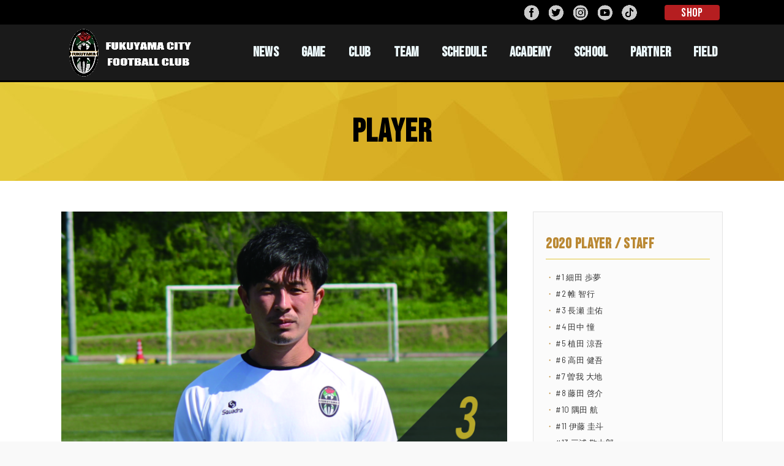

--- FILE ---
content_type: text/html; charset=UTF-8
request_url: https://fukuyama-city.com/team/s2020/keisuke-nagase-20/
body_size: 12853
content:
<!doctype html>
<html dir="ltr" lang="ja" prefix="og: https://ogp.me/ns#">

<head>
<!-- Google Tag Manager -->
<script>(function(w,d,s,l,i){w[l]=w[l]||[];w[l].push({'gtm.start':
new Date().getTime(),event:'gtm.js'});var f=d.getElementsByTagName(s)[0],
j=d.createElement(s),dl=l!='dataLayer'?'&l='+l:'';j.async=true;j.src=
'https://www.googletagmanager.com/gtm.js?id='+i+dl;f.parentNode.insertBefore(j,f);
})(window,document,'script','dataLayer','GTM-K82MM27');</script>
<!-- End Google Tag Manager -->
<meta charset="utf-8">
<meta http-equiv="X-UA-Compatible" content="IE=edge">
<meta name="HandheldFriendly" content="True">
<meta name="MobileOptimized" content="320">
<meta name="viewport" content="width=device-width, initial-scale=1"/>
<link rel="pingback" href="https://fukuyama-city.com/xmlrpc.php">
<link rel="stylesheet" href="https://use.fontawesome.com/releases/v5.6.3/css/all.css">
<title>#3 長瀬 圭佑 | 福山シティフットボールクラブ | 公式ウェブサイト</title>

		<!-- All in One SEO 4.5.5 - aioseo.com -->
		<meta name="robots" content="max-image-preview:large" />
		<link rel="canonical" href="https://fukuyama-city.com/team/s2020/keisuke-nagase-20/" />
		<meta name="generator" content="All in One SEO (AIOSEO) 4.5.5" />
		<meta property="og:locale" content="ja_JP" />
		<meta property="og:site_name" content="福山シティフットボールクラブ | 公式ウェブサイト" />
		<meta property="og:type" content="article" />
		<meta property="og:title" content="#3 長瀬 圭佑 | 福山シティフットボールクラブ | 公式ウェブサイト" />
		<meta property="og:url" content="https://fukuyama-city.com/team/s2020/keisuke-nagase-20/" />
		<meta property="og:image" content="https://fukuyama-city.com/wp-content/uploads/2020/07/e0b549762e054a964d4c9fd6c44cdf50.jpg" />
		<meta property="og:image:secure_url" content="https://fukuyama-city.com/wp-content/uploads/2020/07/e0b549762e054a964d4c9fd6c44cdf50.jpg" />
		<meta property="og:image:width" content="1920" />
		<meta property="og:image:height" content="1038" />
		<meta property="article:published_time" content="2020-02-13T07:52:12+00:00" />
		<meta property="article:modified_time" content="2020-02-13T07:52:12+00:00" />
		<meta name="twitter:card" content="summary" />
		<meta name="twitter:title" content="#3 長瀬 圭佑 | 福山シティフットボールクラブ | 公式ウェブサイト" />
		<meta name="twitter:image" content="https://fukuyama-city.com/wp-content/uploads/2020/07/e0b549762e054a964d4c9fd6c44cdf50.jpg" />
		<script type="application/ld+json" class="aioseo-schema">
			{"@context":"https:\/\/schema.org","@graph":[{"@type":"BreadcrumbList","@id":"https:\/\/fukuyama-city.com\/team\/s2020\/keisuke-nagase-20\/#breadcrumblist","itemListElement":[{"@type":"ListItem","@id":"https:\/\/fukuyama-city.com\/#listItem","position":1,"name":"\u5bb6","item":"https:\/\/fukuyama-city.com\/","nextItem":"https:\/\/fukuyama-city.com\/team\/#listItem"},{"@type":"ListItem","@id":"https:\/\/fukuyama-city.com\/team\/#listItem","position":2,"name":"TEAM","item":"https:\/\/fukuyama-city.com\/team\/","nextItem":"https:\/\/fukuyama-city.com\/team\/s2020\/#listItem","previousItem":"https:\/\/fukuyama-city.com\/#listItem"},{"@type":"ListItem","@id":"https:\/\/fukuyama-city.com\/team\/s2020\/#listItem","position":3,"name":"2020","item":"https:\/\/fukuyama-city.com\/team\/s2020\/","nextItem":"https:\/\/fukuyama-city.com\/team\/s2020\/keisuke-nagase-20\/#listItem","previousItem":"https:\/\/fukuyama-city.com\/team\/#listItem"},{"@type":"ListItem","@id":"https:\/\/fukuyama-city.com\/team\/s2020\/keisuke-nagase-20\/#listItem","position":4,"name":"#3 \u9577\u702c \u572d\u4f51","previousItem":"https:\/\/fukuyama-city.com\/team\/s2020\/#listItem"}]},{"@type":"Organization","@id":"https:\/\/fukuyama-city.com\/#organization","name":"\u798f\u5c71\u30b7\u30c6\u30a3\u30d5\u30c3\u30c8\u30dc\u30fc\u30eb\u30af\u30e9\u30d6","url":"https:\/\/fukuyama-city.com\/","logo":{"@type":"ImageObject","url":"https:\/\/fukuyama-city.com\/wp-content\/uploads\/2020\/02\/footer_logo.png","@id":"https:\/\/fukuyama-city.com\/team\/s2020\/keisuke-nagase-20\/#organizationLogo","width":500,"height":792},"image":{"@id":"https:\/\/fukuyama-city.com\/#organizationLogo"}},{"@type":"WebPage","@id":"https:\/\/fukuyama-city.com\/team\/s2020\/keisuke-nagase-20\/#webpage","url":"https:\/\/fukuyama-city.com\/team\/s2020\/keisuke-nagase-20\/","name":"#3 \u9577\u702c \u572d\u4f51 | \u798f\u5c71\u30b7\u30c6\u30a3\u30d5\u30c3\u30c8\u30dc\u30fc\u30eb\u30af\u30e9\u30d6 | \u516c\u5f0f\u30a6\u30a7\u30d6\u30b5\u30a4\u30c8","inLanguage":"ja","isPartOf":{"@id":"https:\/\/fukuyama-city.com\/#website"},"breadcrumb":{"@id":"https:\/\/fukuyama-city.com\/team\/s2020\/keisuke-nagase-20\/#breadcrumblist"},"image":{"@type":"ImageObject","url":"https:\/\/fukuyama-city.com\/wp-content\/uploads\/2020\/07\/e0b549762e054a964d4c9fd6c44cdf50.jpg","@id":"https:\/\/fukuyama-city.com\/team\/s2020\/keisuke-nagase-20\/#mainImage","width":1920,"height":1038},"primaryImageOfPage":{"@id":"https:\/\/fukuyama-city.com\/team\/s2020\/keisuke-nagase-20\/#mainImage"},"datePublished":"2020-02-13T16:52:12+09:00","dateModified":"2020-02-13T16:52:12+09:00"},{"@type":"WebSite","@id":"https:\/\/fukuyama-city.com\/#website","url":"https:\/\/fukuyama-city.com\/","name":"\u798f\u5c71\u30b7\u30c6\u30a3\u30d5\u30c3\u30c8\u30dc\u30fc\u30eb\u30af\u30e9\u30d6  | \u516c\u5f0f\u30a6\u30a7\u30d6\u30b5\u30a4\u30c8","inLanguage":"ja","publisher":{"@id":"https:\/\/fukuyama-city.com\/#organization"}}]}
		</script>
		<!-- All in One SEO -->

<link rel='dns-prefetch' href='//ajax.googleapis.com' />
<link rel='dns-prefetch' href='//fonts.googleapis.com' />
<link rel='dns-prefetch' href='//use.fontawesome.com' />
<link rel="alternate" type="application/rss+xml" title="福山シティフットボールクラブ  | 公式ウェブサイト &raquo; フィード" href="https://fukuyama-city.com/feed/" />
<link rel="alternate" type="application/rss+xml" title="福山シティフットボールクラブ  | 公式ウェブサイト &raquo; コメントフィード" href="https://fukuyama-city.com/comments/feed/" />
<script type="text/javascript">
/* <![CDATA[ */
window._wpemojiSettings = {"baseUrl":"https:\/\/s.w.org\/images\/core\/emoji\/14.0.0\/72x72\/","ext":".png","svgUrl":"https:\/\/s.w.org\/images\/core\/emoji\/14.0.0\/svg\/","svgExt":".svg","source":{"concatemoji":"https:\/\/fukuyama-city.com\/wp-includes\/js\/wp-emoji-release.min.js?ver=6.4.7"}};
/*! This file is auto-generated */
!function(i,n){var o,s,e;function c(e){try{var t={supportTests:e,timestamp:(new Date).valueOf()};sessionStorage.setItem(o,JSON.stringify(t))}catch(e){}}function p(e,t,n){e.clearRect(0,0,e.canvas.width,e.canvas.height),e.fillText(t,0,0);var t=new Uint32Array(e.getImageData(0,0,e.canvas.width,e.canvas.height).data),r=(e.clearRect(0,0,e.canvas.width,e.canvas.height),e.fillText(n,0,0),new Uint32Array(e.getImageData(0,0,e.canvas.width,e.canvas.height).data));return t.every(function(e,t){return e===r[t]})}function u(e,t,n){switch(t){case"flag":return n(e,"\ud83c\udff3\ufe0f\u200d\u26a7\ufe0f","\ud83c\udff3\ufe0f\u200b\u26a7\ufe0f")?!1:!n(e,"\ud83c\uddfa\ud83c\uddf3","\ud83c\uddfa\u200b\ud83c\uddf3")&&!n(e,"\ud83c\udff4\udb40\udc67\udb40\udc62\udb40\udc65\udb40\udc6e\udb40\udc67\udb40\udc7f","\ud83c\udff4\u200b\udb40\udc67\u200b\udb40\udc62\u200b\udb40\udc65\u200b\udb40\udc6e\u200b\udb40\udc67\u200b\udb40\udc7f");case"emoji":return!n(e,"\ud83e\udef1\ud83c\udffb\u200d\ud83e\udef2\ud83c\udfff","\ud83e\udef1\ud83c\udffb\u200b\ud83e\udef2\ud83c\udfff")}return!1}function f(e,t,n){var r="undefined"!=typeof WorkerGlobalScope&&self instanceof WorkerGlobalScope?new OffscreenCanvas(300,150):i.createElement("canvas"),a=r.getContext("2d",{willReadFrequently:!0}),o=(a.textBaseline="top",a.font="600 32px Arial",{});return e.forEach(function(e){o[e]=t(a,e,n)}),o}function t(e){var t=i.createElement("script");t.src=e,t.defer=!0,i.head.appendChild(t)}"undefined"!=typeof Promise&&(o="wpEmojiSettingsSupports",s=["flag","emoji"],n.supports={everything:!0,everythingExceptFlag:!0},e=new Promise(function(e){i.addEventListener("DOMContentLoaded",e,{once:!0})}),new Promise(function(t){var n=function(){try{var e=JSON.parse(sessionStorage.getItem(o));if("object"==typeof e&&"number"==typeof e.timestamp&&(new Date).valueOf()<e.timestamp+604800&&"object"==typeof e.supportTests)return e.supportTests}catch(e){}return null}();if(!n){if("undefined"!=typeof Worker&&"undefined"!=typeof OffscreenCanvas&&"undefined"!=typeof URL&&URL.createObjectURL&&"undefined"!=typeof Blob)try{var e="postMessage("+f.toString()+"("+[JSON.stringify(s),u.toString(),p.toString()].join(",")+"));",r=new Blob([e],{type:"text/javascript"}),a=new Worker(URL.createObjectURL(r),{name:"wpTestEmojiSupports"});return void(a.onmessage=function(e){c(n=e.data),a.terminate(),t(n)})}catch(e){}c(n=f(s,u,p))}t(n)}).then(function(e){for(var t in e)n.supports[t]=e[t],n.supports.everything=n.supports.everything&&n.supports[t],"flag"!==t&&(n.supports.everythingExceptFlag=n.supports.everythingExceptFlag&&n.supports[t]);n.supports.everythingExceptFlag=n.supports.everythingExceptFlag&&!n.supports.flag,n.DOMReady=!1,n.readyCallback=function(){n.DOMReady=!0}}).then(function(){return e}).then(function(){var e;n.supports.everything||(n.readyCallback(),(e=n.source||{}).concatemoji?t(e.concatemoji):e.wpemoji&&e.twemoji&&(t(e.twemoji),t(e.wpemoji)))}))}((window,document),window._wpemojiSettings);
/* ]]> */
</script>
<link rel='stylesheet' id='sbi_styles-css' href='https://fukuyama-city.com/wp-content/plugins/instagram-feed/css/sbi-styles.min.css?ver=6.9.1' type='text/css' media='all' />
<style id='wp-emoji-styles-inline-css' type='text/css'>

	img.wp-smiley, img.emoji {
		display: inline !important;
		border: none !important;
		box-shadow: none !important;
		height: 1em !important;
		width: 1em !important;
		margin: 0 0.07em !important;
		vertical-align: -0.1em !important;
		background: none !important;
		padding: 0 !important;
	}
</style>
<link rel='stylesheet' id='wp-block-library-css' href='https://fukuyama-city.com/wp-includes/css/dist/block-library/style.min.css' type='text/css' media='all' />
<style id='classic-theme-styles-inline-css' type='text/css'>
/*! This file is auto-generated */
.wp-block-button__link{color:#fff;background-color:#32373c;border-radius:9999px;box-shadow:none;text-decoration:none;padding:calc(.667em + 2px) calc(1.333em + 2px);font-size:1.125em}.wp-block-file__button{background:#32373c;color:#fff;text-decoration:none}
</style>
<style id='global-styles-inline-css' type='text/css'>
body{--wp--preset--color--black: #000000;--wp--preset--color--cyan-bluish-gray: #abb8c3;--wp--preset--color--white: #ffffff;--wp--preset--color--pale-pink: #f78da7;--wp--preset--color--vivid-red: #cf2e2e;--wp--preset--color--luminous-vivid-orange: #ff6900;--wp--preset--color--luminous-vivid-amber: #fcb900;--wp--preset--color--light-green-cyan: #7bdcb5;--wp--preset--color--vivid-green-cyan: #00d084;--wp--preset--color--pale-cyan-blue: #8ed1fc;--wp--preset--color--vivid-cyan-blue: #0693e3;--wp--preset--color--vivid-purple: #9b51e0;--wp--preset--gradient--vivid-cyan-blue-to-vivid-purple: linear-gradient(135deg,rgba(6,147,227,1) 0%,rgb(155,81,224) 100%);--wp--preset--gradient--light-green-cyan-to-vivid-green-cyan: linear-gradient(135deg,rgb(122,220,180) 0%,rgb(0,208,130) 100%);--wp--preset--gradient--luminous-vivid-amber-to-luminous-vivid-orange: linear-gradient(135deg,rgba(252,185,0,1) 0%,rgba(255,105,0,1) 100%);--wp--preset--gradient--luminous-vivid-orange-to-vivid-red: linear-gradient(135deg,rgba(255,105,0,1) 0%,rgb(207,46,46) 100%);--wp--preset--gradient--very-light-gray-to-cyan-bluish-gray: linear-gradient(135deg,rgb(238,238,238) 0%,rgb(169,184,195) 100%);--wp--preset--gradient--cool-to-warm-spectrum: linear-gradient(135deg,rgb(74,234,220) 0%,rgb(151,120,209) 20%,rgb(207,42,186) 40%,rgb(238,44,130) 60%,rgb(251,105,98) 80%,rgb(254,248,76) 100%);--wp--preset--gradient--blush-light-purple: linear-gradient(135deg,rgb(255,206,236) 0%,rgb(152,150,240) 100%);--wp--preset--gradient--blush-bordeaux: linear-gradient(135deg,rgb(254,205,165) 0%,rgb(254,45,45) 50%,rgb(107,0,62) 100%);--wp--preset--gradient--luminous-dusk: linear-gradient(135deg,rgb(255,203,112) 0%,rgb(199,81,192) 50%,rgb(65,88,208) 100%);--wp--preset--gradient--pale-ocean: linear-gradient(135deg,rgb(255,245,203) 0%,rgb(182,227,212) 50%,rgb(51,167,181) 100%);--wp--preset--gradient--electric-grass: linear-gradient(135deg,rgb(202,248,128) 0%,rgb(113,206,126) 100%);--wp--preset--gradient--midnight: linear-gradient(135deg,rgb(2,3,129) 0%,rgb(40,116,252) 100%);--wp--preset--font-size--small: 13px;--wp--preset--font-size--medium: 20px;--wp--preset--font-size--large: 36px;--wp--preset--font-size--x-large: 42px;--wp--preset--spacing--20: 0.44rem;--wp--preset--spacing--30: 0.67rem;--wp--preset--spacing--40: 1rem;--wp--preset--spacing--50: 1.5rem;--wp--preset--spacing--60: 2.25rem;--wp--preset--spacing--70: 3.38rem;--wp--preset--spacing--80: 5.06rem;--wp--preset--shadow--natural: 6px 6px 9px rgba(0, 0, 0, 0.2);--wp--preset--shadow--deep: 12px 12px 50px rgba(0, 0, 0, 0.4);--wp--preset--shadow--sharp: 6px 6px 0px rgba(0, 0, 0, 0.2);--wp--preset--shadow--outlined: 6px 6px 0px -3px rgba(255, 255, 255, 1), 6px 6px rgba(0, 0, 0, 1);--wp--preset--shadow--crisp: 6px 6px 0px rgba(0, 0, 0, 1);}:where(.is-layout-flex){gap: 0.5em;}:where(.is-layout-grid){gap: 0.5em;}body .is-layout-flow > .alignleft{float: left;margin-inline-start: 0;margin-inline-end: 2em;}body .is-layout-flow > .alignright{float: right;margin-inline-start: 2em;margin-inline-end: 0;}body .is-layout-flow > .aligncenter{margin-left: auto !important;margin-right: auto !important;}body .is-layout-constrained > .alignleft{float: left;margin-inline-start: 0;margin-inline-end: 2em;}body .is-layout-constrained > .alignright{float: right;margin-inline-start: 2em;margin-inline-end: 0;}body .is-layout-constrained > .aligncenter{margin-left: auto !important;margin-right: auto !important;}body .is-layout-constrained > :where(:not(.alignleft):not(.alignright):not(.alignfull)){max-width: var(--wp--style--global--content-size);margin-left: auto !important;margin-right: auto !important;}body .is-layout-constrained > .alignwide{max-width: var(--wp--style--global--wide-size);}body .is-layout-flex{display: flex;}body .is-layout-flex{flex-wrap: wrap;align-items: center;}body .is-layout-flex > *{margin: 0;}body .is-layout-grid{display: grid;}body .is-layout-grid > *{margin: 0;}:where(.wp-block-columns.is-layout-flex){gap: 2em;}:where(.wp-block-columns.is-layout-grid){gap: 2em;}:where(.wp-block-post-template.is-layout-flex){gap: 1.25em;}:where(.wp-block-post-template.is-layout-grid){gap: 1.25em;}.has-black-color{color: var(--wp--preset--color--black) !important;}.has-cyan-bluish-gray-color{color: var(--wp--preset--color--cyan-bluish-gray) !important;}.has-white-color{color: var(--wp--preset--color--white) !important;}.has-pale-pink-color{color: var(--wp--preset--color--pale-pink) !important;}.has-vivid-red-color{color: var(--wp--preset--color--vivid-red) !important;}.has-luminous-vivid-orange-color{color: var(--wp--preset--color--luminous-vivid-orange) !important;}.has-luminous-vivid-amber-color{color: var(--wp--preset--color--luminous-vivid-amber) !important;}.has-light-green-cyan-color{color: var(--wp--preset--color--light-green-cyan) !important;}.has-vivid-green-cyan-color{color: var(--wp--preset--color--vivid-green-cyan) !important;}.has-pale-cyan-blue-color{color: var(--wp--preset--color--pale-cyan-blue) !important;}.has-vivid-cyan-blue-color{color: var(--wp--preset--color--vivid-cyan-blue) !important;}.has-vivid-purple-color{color: var(--wp--preset--color--vivid-purple) !important;}.has-black-background-color{background-color: var(--wp--preset--color--black) !important;}.has-cyan-bluish-gray-background-color{background-color: var(--wp--preset--color--cyan-bluish-gray) !important;}.has-white-background-color{background-color: var(--wp--preset--color--white) !important;}.has-pale-pink-background-color{background-color: var(--wp--preset--color--pale-pink) !important;}.has-vivid-red-background-color{background-color: var(--wp--preset--color--vivid-red) !important;}.has-luminous-vivid-orange-background-color{background-color: var(--wp--preset--color--luminous-vivid-orange) !important;}.has-luminous-vivid-amber-background-color{background-color: var(--wp--preset--color--luminous-vivid-amber) !important;}.has-light-green-cyan-background-color{background-color: var(--wp--preset--color--light-green-cyan) !important;}.has-vivid-green-cyan-background-color{background-color: var(--wp--preset--color--vivid-green-cyan) !important;}.has-pale-cyan-blue-background-color{background-color: var(--wp--preset--color--pale-cyan-blue) !important;}.has-vivid-cyan-blue-background-color{background-color: var(--wp--preset--color--vivid-cyan-blue) !important;}.has-vivid-purple-background-color{background-color: var(--wp--preset--color--vivid-purple) !important;}.has-black-border-color{border-color: var(--wp--preset--color--black) !important;}.has-cyan-bluish-gray-border-color{border-color: var(--wp--preset--color--cyan-bluish-gray) !important;}.has-white-border-color{border-color: var(--wp--preset--color--white) !important;}.has-pale-pink-border-color{border-color: var(--wp--preset--color--pale-pink) !important;}.has-vivid-red-border-color{border-color: var(--wp--preset--color--vivid-red) !important;}.has-luminous-vivid-orange-border-color{border-color: var(--wp--preset--color--luminous-vivid-orange) !important;}.has-luminous-vivid-amber-border-color{border-color: var(--wp--preset--color--luminous-vivid-amber) !important;}.has-light-green-cyan-border-color{border-color: var(--wp--preset--color--light-green-cyan) !important;}.has-vivid-green-cyan-border-color{border-color: var(--wp--preset--color--vivid-green-cyan) !important;}.has-pale-cyan-blue-border-color{border-color: var(--wp--preset--color--pale-cyan-blue) !important;}.has-vivid-cyan-blue-border-color{border-color: var(--wp--preset--color--vivid-cyan-blue) !important;}.has-vivid-purple-border-color{border-color: var(--wp--preset--color--vivid-purple) !important;}.has-vivid-cyan-blue-to-vivid-purple-gradient-background{background: var(--wp--preset--gradient--vivid-cyan-blue-to-vivid-purple) !important;}.has-light-green-cyan-to-vivid-green-cyan-gradient-background{background: var(--wp--preset--gradient--light-green-cyan-to-vivid-green-cyan) !important;}.has-luminous-vivid-amber-to-luminous-vivid-orange-gradient-background{background: var(--wp--preset--gradient--luminous-vivid-amber-to-luminous-vivid-orange) !important;}.has-luminous-vivid-orange-to-vivid-red-gradient-background{background: var(--wp--preset--gradient--luminous-vivid-orange-to-vivid-red) !important;}.has-very-light-gray-to-cyan-bluish-gray-gradient-background{background: var(--wp--preset--gradient--very-light-gray-to-cyan-bluish-gray) !important;}.has-cool-to-warm-spectrum-gradient-background{background: var(--wp--preset--gradient--cool-to-warm-spectrum) !important;}.has-blush-light-purple-gradient-background{background: var(--wp--preset--gradient--blush-light-purple) !important;}.has-blush-bordeaux-gradient-background{background: var(--wp--preset--gradient--blush-bordeaux) !important;}.has-luminous-dusk-gradient-background{background: var(--wp--preset--gradient--luminous-dusk) !important;}.has-pale-ocean-gradient-background{background: var(--wp--preset--gradient--pale-ocean) !important;}.has-electric-grass-gradient-background{background: var(--wp--preset--gradient--electric-grass) !important;}.has-midnight-gradient-background{background: var(--wp--preset--gradient--midnight) !important;}.has-small-font-size{font-size: var(--wp--preset--font-size--small) !important;}.has-medium-font-size{font-size: var(--wp--preset--font-size--medium) !important;}.has-large-font-size{font-size: var(--wp--preset--font-size--large) !important;}.has-x-large-font-size{font-size: var(--wp--preset--font-size--x-large) !important;}
.wp-block-navigation a:where(:not(.wp-element-button)){color: inherit;}
:where(.wp-block-post-template.is-layout-flex){gap: 1.25em;}:where(.wp-block-post-template.is-layout-grid){gap: 1.25em;}
:where(.wp-block-columns.is-layout-flex){gap: 2em;}:where(.wp-block-columns.is-layout-grid){gap: 2em;}
.wp-block-pullquote{font-size: 1.5em;line-height: 1.6;}
</style>
<link rel='stylesheet' id='contact-form-7-css' href='https://fukuyama-city.com/wp-content/plugins/contact-form-7/includes/css/styles.css?ver=5.8.7' type='text/css' media='all' />
<link rel='stylesheet' id='stk_style-css' href='https://fukuyama-city.com/wp-content/themes/EXE_WP2020/style.css?20240522&#038;ver=1.1.0' type='text/css' media='all' />
<link rel='stylesheet' id='add_s-css' href='https://fukuyama-city.com/wp-content/themes/EXE_WP2020/css/add_s.css?20251111&#038;ver=1.1.0' type='text/css' media='all' />
<link rel='stylesheet' id='p-game-css' href='https://fukuyama-city.com/wp-content/themes/EXE_WP2020/css/p-game.css?ver=1.1.0' type='text/css' media='all' />
<link rel='stylesheet' id='p-team-css' href='https://fukuyama-city.com/wp-content/themes/EXE_WP2020/css/p-team.css?ver=1.1.0' type='text/css' media='all' />
<link rel='stylesheet' id='p-academy-css' href='https://fukuyama-city.com/wp-content/themes/EXE_WP2020/css/p-academy.css?2025050603&#038;ver=1.1.0' type='text/css' media='all' />
<link rel='stylesheet' id='p-school-css' href='https://fukuyama-city.com/wp-content/themes/EXE_WP2020/css/p-school.css?ver=1.1.0' type='text/css' media='all' />
<link rel='stylesheet' id='p-partner-css' href='https://fukuyama-city.com/wp-content/themes/EXE_WP2020/css/p-partner.css?20251111&#038;ver=1.1.0' type='text/css' media='all' />
<link rel='stylesheet' id='gf_font-css' href='https://fonts.googleapis.com/css?family=Concert+One&#038;display=swap' type='text/css' media='all' />
<link rel='stylesheet' id='fontawesome-css' href='https://use.fontawesome.com/releases/v5.10.2/css/all.css' type='text/css' media='all' />
<link rel='stylesheet' id='simcal-qtip-css' href='https://fukuyama-city.com/wp-content/plugins/google-calendar-events/assets/generated/vendor/jquery.qtip.min.css?ver=3.5.3' type='text/css' media='all' />
<link rel='stylesheet' id='simcal-default-calendar-grid-css' href='https://fukuyama-city.com/wp-content/plugins/google-calendar-events/assets/generated/default-calendar-grid.min.css?ver=3.5.3' type='text/css' media='all' />
<link rel='stylesheet' id='simcal-default-calendar-list-css' href='https://fukuyama-city.com/wp-content/plugins/google-calendar-events/assets/generated/default-calendar-list.min.css?ver=3.5.3' type='text/css' media='all' />
<!--n2css--><script type="text/javascript" src="https://ajax.googleapis.com/ajax/libs/jquery/1.12.4/jquery.min.js?ver=1.12.4" id="jquery-js"></script>
<link rel="https://api.w.org/" href="https://fukuyama-city.com/wp-json/" /><link rel="alternate" type="application/json" href="https://fukuyama-city.com/wp-json/wp/v2/pages/419" /><link rel="EditURI" type="application/rsd+xml" title="RSD" href="https://fukuyama-city.com/xmlrpc.php?rsd" />

<link rel='shortlink' href='https://fukuyama-city.com/?p=419' />
<link rel="alternate" type="application/json+oembed" href="https://fukuyama-city.com/wp-json/oembed/1.0/embed?url=https%3A%2F%2Ffukuyama-city.com%2Fteam%2Fs2020%2Fkeisuke-nagase-20%2F" />
<link rel="alternate" type="text/xml+oembed" href="https://fukuyama-city.com/wp-json/oembed/1.0/embed?url=https%3A%2F%2Ffukuyama-city.com%2Fteam%2Fs2020%2Fkeisuke-nagase-20%2F&#038;format=xml" />
<meta name="cdp-version" content="1.5.0" /><style type="text/css">
body, #breadcrumb li a::after{ color: #000000;}
a, #breadcrumb li.bc_homelink a::before, .author_sns li a::before,.widget li a:after,.np-post-list.prev a::before, .np-post-list.next a::after, .footer-links li a:before{ color: #000000;}
a:hover{ color: #75661d;}

.article-footer .post-categories li a,.article-footer .tags a{ background-color: #000000;  border-color:#000000;}
.article-footer .post-categories li a:hover,.article-footer .tags a:hover{ background-color: #75661d;  border-color:#75661d;}
.article-footer .tags a{ color:#000000;}
.article-footer .tags a:hover{ color: #75661d;}
#header, .bgnormal #inner-header{ background: #1a1a1a;}
#site__logo a{ color: #eeee22;}
#header, #g_nav li a, .nav_btn{ color: #edf9fc;}
@media only screen and (min-width: 768px) {
	.nav ul { background: #e3c739;}
	#g_nav .nav li ul.sub-menu li a{ color: #000000;}
}

#inner-content, #breadcrumb, .entry-content blockquote:before, .entry-content blockquote:after, .archives-list.simple-list .post-list a,.cbox.type_simple,.cbox.type_simple .box_title .span__box_title, .accordion_content{ background: #ffffff;}

ul.wpp-list li a:before,#toc_container .toc_number { background: #1bb4d3; color: #ffffff;}

.entry-content ul li:before, #toc_container .toc_title::before{ color: #1bb4d3;}
.entry-content ol > li:before{ background: #1bb4d3; border-color: #1bb4d3;  color: #ffffff;}

#container .cat-name,.related_article .ttl:before{ background: #e2c639; color:  #ffffff;}
.btn-wrap a, .wp-block-button.is-style-normal a{ background: #000000;border-color: #000000;}
.btn-wrap a:hover, .wp-block-button.is-style-normal a:hover, .widget .btn-wrap:not(.simple) a:hover{ color: #000000;border-color: #000000;}
.btn-wrap.simple a, .wp-block-button.is-style-simple a, .pagination a, .pagination span,.page-links a{ border-color: #000000; color: #000000;}
.btn-wrap.simple a:hover, .wp-block-button.is-style-simple a:hover, .pagination .current,.pagination .current:hover,.page-links ul > li > span,.pagination a:hover,.pagination a:focus,.page-links a:hover,.page-links a:focus,.accordionBtn{ background-color: #000000;}
.accordionBtn.active{ background-color: #75661d;}

#top_carousel a, .slick-prev:before, .slick-next:before, .slick-dots li button:before{color: #444444;}
#sidebar1, .widget:not(.widget_text) a{ color: #3e3e3e;}
.bgfull #footer-top, .cta-inner{ background-color: #e3c739; color: #000000;}
.footer a,#footer-top a{ color: #000000;}
#footer-top .widgettitle{ color: #000000;}
.bgfull #footer, .bgnormal #footer #inner-footer { background-color: #e3c739; color: #000000;}
.wp-block-stk-plugin-faq .faq_title::before{ background-color: #000000;}
.newmark::before{background-color: #ff6347;}
</style>
<style type="text/css" id="custom-background-css">
body.custom-background { background-color: #f9f9f9; }
</style>
	<link rel="icon" href="https://fukuyama-city.com/wp-content/uploads/2020/07/cropped-512-32x32.png" sizes="32x32" />
<link rel="icon" href="https://fukuyama-city.com/wp-content/uploads/2020/07/cropped-512-192x192.png" sizes="192x192" />
<link rel="apple-touch-icon" href="https://fukuyama-city.com/wp-content/uploads/2020/07/cropped-512-180x180.png" />
<meta name="msapplication-TileImage" content="https://fukuyama-city.com/wp-content/uploads/2020/07/cropped-512-270x270.png" />
</head>

<body class="page-template page-template-page-player2020 page-template-page-player2020-php page page-id-419 page-child parent-pageid-4910 custom-background wp-custom-logo bgfull">
<!-- Google Tag Manager (noscript) -->
<noscript><iframe src="https://www.googletagmanager.com/ns.html?id=GTM-K82MM27"
height="0" width="0" style="display:none;visibility:hidden"></iframe></noscript>
<!-- End Google Tag Manager (noscript) -->
	

<div id="container">

	
<!-- 2023.06.22 shimizu -->
			<div class="b-headerBtnContainer">
				<div class="b-headerBtn_col">
					<!-- 関連サイトリンク -->
					<div id="b-related_btn">
						<div class="col_wrap">
							<!--<div class="related_col"><a href="/field/terms/">FIELD<span class="wabun">予約</span></a></div>-->
							<div class="related_col"><a href="https://fukuyamacityfc.stores.jp/" target="_blank">SHOP</a></div>
						</div>
					</div>
					<!-- SNSリンク -->
					<div id="sns_btn">
						<div class="col_wrap">
							<div class="sns_col"><a href="https://www.facebook.com/fukuyamacityfc" target="_blank"><img src="https://fukuyama-city.com/wp-content/uploads/2020/02/fb_btn.png"></a></div>
							<div class="sns_col"><a href="https://twitter.com/fukuyamacityFC" target="_blank"><img src="https://fukuyama-city.com/wp-content/uploads/2020/02/tw_btn.png"></a></div>
							<div class="sns_col"><a href="https://www.instagram.com/fukuyama_city_fc_official/" target="_blank"><img src="https://fukuyama-city.com/wp-content/uploads/2020/02/inst_btn.png"></a></div>
							<div class="sns_col"><a href="https://www.youtube.com/channel/UCoYu0kL56JsA_Hocjdubt-A" target="_blank"><img src="https://fukuyama-city.com/wp-content/uploads/2020/02/yt_btn.png"></a></div>
							<div class="sns_col"><a href="https://vt.tiktok.com/ZSJP7SrMg/" target="_blank"><img src="https://fukuyama-city.com/wp-content/uploads/2021/05/tiktok_btn.png"></a></div>
						</div>
					</div>
				</div><!-- /.b-headerBtn_col -->
			</div><!-- /.b-headerBtnContainer -->
<!--  ここまで 2023.06.22 shimizu -->

	
<header id="header" class="header">
<div id="inner-header" class="wrap">


<div id="site__logo" class="fs_m">

		
	
	
		<p class="h1 img"><a href="https://fukuyama-city.com/" class="custom-logo-link" rel="home"><img width="700" height="275" src="https://fukuyama-city.com/wp-content/uploads/2020/02/cropped-logo-1.png" class="custom-logo" alt="福山シティフットボールクラブ  | 公式ウェブサイト" decoding="async" fetchpriority="high" srcset="https://fukuyama-city.com/wp-content/uploads/2020/02/cropped-logo-1.png 700w, https://fukuyama-city.com/wp-content/uploads/2020/02/cropped-logo-1-300x118.png 300w" sizes="(max-width: 700px) 100vw, 700px" /></a></p>
	
</div>

<nav id="g_nav" class="menu-g_nav-container"><ul id="menu-g_nav" class="nav top-nav cf"><li id="menu-item-48" class="menu-item menu-item-type-post_type menu-item-object-page menu-item-48"><a href="https://fukuyama-city.com/news/">NEWS</a></li>
<li id="menu-item-21221" class="menu-item menu-item-type-post_type menu-item-object-page menu-item-21221"><a href="https://fukuyama-city.com/game-info/">GAME</a></li>
<li id="menu-item-45" class="menu-item menu-item-type-post_type menu-item-object-page menu-item-45"><a href="https://fukuyama-city.com/club/">CLUB</a></li>
<li id="menu-item-5030" class="menu-item menu-item-type-post_type menu-item-object-page current-page-ancestor menu-item-5030"><a href="https://fukuyama-city.com/team/">TEAM</a></li>
<li id="menu-item-44" class="menu-item menu-item-type-post_type menu-item-object-page menu-item-44"><a href="https://fukuyama-city.com/schedule/">SCHEDULE</a></li>
<li id="menu-item-8944" class="menu-item menu-item-type-post_type menu-item-object-page menu-item-has-children menu-item-8944"><a href="https://fukuyama-city.com/academy/">ACADEMY</a>
<ul class="sub-menu">
	<li id="menu-item-8943" class="menu-item menu-item-type-post_type menu-item-object-page menu-item-8943"><a href="https://fukuyama-city.com/academy/staff/">ACADEMY STAFF</a></li>
	<li id="menu-item-8942" class="menu-item menu-item-type-post_type menu-item-object-page menu-item-8942"><a href="https://fukuyama-city.com/academy/team/">ACADEMY TEAM</a></li>
	<li id="menu-item-8941" class="menu-item menu-item-type-post_type menu-item-object-page menu-item-8941"><a href="https://fukuyama-city.com/academy/game/">ACADEMY GAME</a></li>
</ul>
</li>
<li id="menu-item-5399" class="menu-item menu-item-type-post_type menu-item-object-page menu-item-5399"><a href="https://fukuyama-city.com/school/">SCHOOL</a></li>
<li id="menu-item-41" class="menu-item menu-item-type-post_type menu-item-object-page menu-item-41"><a href="https://fukuyama-city.com/partner/">PARTNER</a></li>
<li id="menu-item-12654" class="menu-item menu-item-type-custom menu-item-object-custom menu-item-12654"><a target="_blank" rel="noopener" href="https://evolvinfootballfield.com/">FIELD</a></li>
</ul></nav>
<a href="#spnavi" data-remodal-target="spnavi" class="nav_btn menu_btn"><img src="https://fukuyama-city.com/wp-content/uploads/2020/02/spMenu_icon.png"></a>



</div>
</header>
<div class="">







<div id="content" class="partner_bg">
<div class="h1_bg add_margin fc_h2"><p>PLAYER</p></div>

<div id="inner-content" class="fadeIn wrap">
<main id="main" class="player_page">

<article id="post-419" class="post-419 page type-page status-publish has-post-thumbnail tag-2022_migration article">


<header class="article-header entry-header">
<figure class="eyecatch">
<img width="1920" height="1038" src="https://fukuyama-city.com/wp-content/uploads/2020/07/e0b549762e054a964d4c9fd6c44cdf50.jpg" class="attachment-post-thumbnail size-post-thumbnail wp-post-image" alt="" decoding="async" srcset="https://fukuyama-city.com/wp-content/uploads/2020/07/e0b549762e054a964d4c9fd6c44cdf50.jpg 1920w, https://fukuyama-city.com/wp-content/uploads/2020/07/e0b549762e054a964d4c9fd6c44cdf50-300x162.jpg 300w, https://fukuyama-city.com/wp-content/uploads/2020/07/e0b549762e054a964d4c9fd6c44cdf50-1024x554.jpg 1024w, https://fukuyama-city.com/wp-content/uploads/2020/07/e0b549762e054a964d4c9fd6c44cdf50-768x415.jpg 768w, https://fukuyama-city.com/wp-content/uploads/2020/07/e0b549762e054a964d4c9fd6c44cdf50-1536x830.jpg 1536w" sizes="(max-width: 1920px) 100vw, 1920px" /></figure>
</header>


<section class="cf">
<span class="type fc_h2">DF</span>
<h1 class="name" itemprop="headline" rel="bookmark">長瀬 圭佑</h1>
<span class="name_sub fc_h2">Keisuke Nagase</span>

	
<div class="profile col_wrap">
<div class="col2">
<h2>プロフィール</h2>
<table>
<tr>
<th>ニックネーム</th>
<td>けーすけ、けーちゃん</td>
</tr>
<tr>
<th>生年月日</th>
<td>1987/2/28</td>
</tr>
<tr>
<th>出身地</th>
<td>兵庫県</td>
</tr>
<tr>
<th>身長 / 体重</th>
<td>179 / 73</td>
</tr>
<tr>
<th>血液型</th>
<td>B型</td>
</tr>
<tr>
<th>利き足</th>
<td>右</td>
</tr>
<tr>
<th>プレーの特徴</th>
<td>ポゼッションと対人</td>
</tr>
<tr>
<th>目標とする選手</th>
<td>薩川了洋</td>
</tr>
<tr>
<th>好きな食べ物</th>
<td>パセリ</td>
</tr>
<tr>
<th>好きなアーティスト</th>
<td>安室奈美恵</td>
</tr>
<tr>
<th>好きな色</th>
<td>黒</td>
</tr>
<tr>
<th>好きな女性のタイプ</th>
<td>料理ができる人</td>
</tr>
<tr>
<th>休日の過ごし方</th>
<td>家でゴロゴロ</td>
</tr>
</table>
</div>

<div class="col2">
<h2>所属・経歴</h2>
<p><br></p>
	
<h2>サポーターへのコメント</h2>
<p>全力で頑張りますので応援宜しくお願いします！</p>
</div>	
</div>    	    	</section>



</article>
</main>

<div id="sidebar1" class="sideber player_sideber">
<h2 class="fc_h2">2020 PLAYER / STAFF</h2>
<ul class="fc">
<li><a href="https://fukuyama-city.com/team/s2020/ayumu-hosoda-20">#1 細田 歩夢</a></li>
<li><a href="https://fukuyama-city.com/team/s2020/tomoyuki-katabira-20">#2 帷 智行</a></li>
<li><a href="https://fukuyama-city.com/team/s2020/keisuke-nagase-20">#3 長瀬 圭佑</a></li>
<li><a href="https://fukuyama-city.com/team/s2020/sho-tanaka-20">#4 田中 憧</a></li>
<li><a href="https://fukuyama-city.com/team/s2020/ryogo-ueta-20">#5 植田 涼吾</a></li>
<li><a href="https://fukuyama-city.com/team/s2020/kengo-takata-20">#6 高田 健吾</a></li>
<li><a href="https://fukuyama-city.com/team/s2020/daichi-soga-20">#7 曽我 大地</a></li>
<li><a href="https://fukuyama-city.com/team/s2020/keisuke-fujita-20">#8 藤田 啓介</a></li>
<li><a href="https://fukuyama-city.com/team/s2020/wataru-sumida-20">#10 隅田 航</a></li>
<li><a href="https://fukuyama-city.com/team/s2020/keito-ito-20">#11 伊藤 圭斗</a></li>
<li><a href="https://fukuyama-city.com/team/s2020/keitaro-miura-20">#13 三浦 敬太郎</a></li>
<li><a href="https://fukuyama-city.com/team/s2020/taisei-isoe-20">#14 磯江 太勢</a></li>
<li><a href="https://fukuyama-city.com/team/s2020/kye-maeda-20">#15 前田 海</a></li>
<li><a href="https://fukuyama-city.com/team/s2020/hiroki-takahashi-20">#16 高橋 大樹</a></li>
<li><a href="https://fukuyama-city.com/team/s2020/takumi-ando-20">#17 安藤 拓海</a></li>
<li><a href="https://fukuyama-city.com/team/s2020/yudai-tobita-20">#18 飛田 裕大</a></li>
<li><a href="https://fukuyama-city.com/team/s2020/taiga-ota-20">#19 太田 泰河</a></li>
<li><a href="https://fukuyama-city.com/team/s2020/syun-taguchi-20">#20 田口 駿</a></li>
<li><a href="https://fukuyama-city.com/team/s2020/ryo-hasegawa-20">#21 長谷川 諒</a></li>
<li><a href="https://fukuyama-city.com/team/s2020/shintaro-hashimoto-20">#22 橋本 真太郎</a></li>
<li><a href="https://fukuyama-city.com/team/s2020/yusuke-yoshii-20">#23 吉井 佑将</a></li>
<li><a href="https://fukuyama-city.com/team/s2020/shunta-uchiyama-20">#24 内山 竣太</a></li>
<li><a href="https://fukuyama-city.com/team/s2020/riku-hirata-20">#31 平田 陸</a></li>
<li><a href="https://fukuyama-city.com/team/s2020/son-hogyeong-20">#32 ソンホギョン</a></li>
<li><a href="https://fukuyama-city.com/team/s2020/ryota-tokunaga-20">#33 徳永 椋太</a></li>
<li><a href="https://fukuyama-city.com/team/s2020/takayama-tsuyoshi-20">#39 高山 剛</a></li>
<li><a href="https://fukuyama-city.com/team/s2020/staff-oyano-20">監督 小谷野 拓夢</a></li>
<li><a href="https://fukuyama-city.com/team/s2020/staff-kato-20">コーチ 加藤 賢士</a></li>
<li><a href="https://fukuyama-city.com/team/s2020/staff-okeguchi-20">メディカルダイレクター 樋口 敦</a></li>
<li><a href="https://fukuyama-city.com/team/s2020/staff-matsumoto-20">トレーナー 松本 拓海</a></li>
<li><a href="https://fukuyama-city.com/team/s2020/staff-sato-20">マネージャー 佐藤 文和</a></li>
</ul>

</div>

</div>
<div id="breadcrumb" class="breadcrumb fadeIn cf"><div class="wrap"><ul itemscope itemtype="http://schema.org/BreadcrumbList"><li itemprop="itemListElement" itemscope itemtype="http://schema.org/ListItem" class="bc_homelink"><a itemprop="item" href="https://fukuyama-city.com/"><span itemprop="name"> HOME</span></a><meta itemprop="position" content="1" /></li><li itemprop="itemListElement" itemscope itemtype="http://schema.org/ListItem"><a itemprop="item" href="https://fukuyama-city.com/team/"><span itemprop="name">TEAM</span></a><meta itemprop="position" content="2" /></li><li itemprop="itemListElement" itemscope itemtype="http://schema.org/ListItem"><a itemprop="item" href="https://fukuyama-city.com/team/s2020/"><span itemprop="name">2020</span></a><meta itemprop="position" content="3" /></li><li itemprop="itemListElement" itemscope itemtype="http://schema.org/ListItem" class="bc_posttitle"><span itemprop="name">#3 長瀬 圭佑<meta itemprop="position" content="4" /></span></li></ul></div></div>



<div class="remodal spnavi" data-remodal-id="spnavi" data-remodal-options="hashTracking:false">
<button data-remodal-action="close" class="remodal-close"><img src="https://fukuyama-city.com/wp-content/uploads/2020/02/close_btn.png"></button>
<div id="nav_menu-2" class="widget widget_nav_menu"><div class="menu-g_nav-container"><ul id="menu-g_nav-1" class="menu"><li class="menu-item menu-item-type-post_type menu-item-object-page menu-item-48"><a href="https://fukuyama-city.com/news/">NEWS</a></li>
<li class="menu-item menu-item-type-post_type menu-item-object-page menu-item-21221"><a href="https://fukuyama-city.com/game-info/">GAME</a></li>
<li class="menu-item menu-item-type-post_type menu-item-object-page menu-item-45"><a href="https://fukuyama-city.com/club/">CLUB</a></li>
<li class="menu-item menu-item-type-post_type menu-item-object-page current-page-ancestor menu-item-5030"><a href="https://fukuyama-city.com/team/">TEAM</a></li>
<li class="menu-item menu-item-type-post_type menu-item-object-page menu-item-44"><a href="https://fukuyama-city.com/schedule/">SCHEDULE</a></li>
<li class="menu-item menu-item-type-post_type menu-item-object-page menu-item-has-children menu-item-8944"><a href="https://fukuyama-city.com/academy/">ACADEMY</a>
<ul class="sub-menu">
	<li class="menu-item menu-item-type-post_type menu-item-object-page menu-item-8943"><a href="https://fukuyama-city.com/academy/staff/">ACADEMY STAFF</a></li>
	<li class="menu-item menu-item-type-post_type menu-item-object-page menu-item-8942"><a href="https://fukuyama-city.com/academy/team/">ACADEMY TEAM</a></li>
	<li class="menu-item menu-item-type-post_type menu-item-object-page menu-item-8941"><a href="https://fukuyama-city.com/academy/game/">ACADEMY GAME</a></li>
</ul>
</li>
<li class="menu-item menu-item-type-post_type menu-item-object-page menu-item-5399"><a href="https://fukuyama-city.com/school/">SCHOOL</a></li>
<li class="menu-item menu-item-type-post_type menu-item-object-page menu-item-41"><a href="https://fukuyama-city.com/partner/">PARTNER</a></li>
<li class="menu-item menu-item-type-custom menu-item-object-custom menu-item-12654"><a target="_blank" rel="noopener" href="https://evolvinfootballfield.com/">FIELD</a></li>
</ul></div></div>	
<!-- 2023.06.21 shimizu -->
<!-- 関連サイトリンク -->
<div class="b-related__btn col_wrap">
	<!--<div class="related_col"><a href="/field/terms/">FIELD<span class="wabun">予約</span></a></div>-->
	<div class="related_col"><a href="https://fukuyamacityfc.stores.jp/" target="_blank">SHOP</a></div>
</div>
<!-- SNSリンク -->
<div class="sns__btn col_wrap">
	<div class="sns_col"><a href="https://www.facebook.com/pages/category/Sports-Team/福山シティフットボールクラブ-101214808237609/" target="_blank"><img src="https://fukuyama-city.com/wp-content/uploads/2020/02/fb_spIcon.png"></a></div>
	<div class="sns_col"><a href="https://twitter.com/fukuyamacityFC" target="_blank"><img src="https://fukuyama-city.com/wp-content/uploads/2020/02/tw_spIcon.png"></a></div>
	<div class="sns_col"><a href="https://www.instagram.com/fukuyama_city_fc_official/" target="_blank"><img src="https://fukuyama-city.com/wp-content/uploads/2020/02/inst_spIcon.png"></a></div>
	<div class="sns_col"><a href="https://www.youtube.com/channel/UCoYu0kL56JsA_Hocjdubt-A" target="_blank"><img src="https://fukuyama-city.com/wp-content/uploads/2020/02/yt_spIcon.png"></a></div>
	<div class="sns_col"><a href="https://vt.tiktok.com/ZSJP7SrMg/" target="_blank"><img src="https://fukuyama-city.com/wp-content/uploads/2021/05/tiktok_spicon.png"></a></div>
</div>
</div>



<footer id="footer" class="footer">
	<div id="inner-footer" class="inner wrap cf">

		<div class="footer_logo"><a href="https://fukuyama-city.com/"><img src="https://fukuyama-city.com/wp-content/uploads/2020/02/footer_logo.png"></a></div>
		
		
						
	
		<div id="footer-bottom">
			<nav class="footer-links"><ul id="menu-g_nav-2" class="menu"><li class="menu-item menu-item-type-post_type menu-item-object-page menu-item-48"><a href="https://fukuyama-city.com/news/">NEWS</a></li>
<li class="menu-item menu-item-type-post_type menu-item-object-page menu-item-21221"><a href="https://fukuyama-city.com/game-info/">GAME</a></li>
<li class="menu-item menu-item-type-post_type menu-item-object-page menu-item-45"><a href="https://fukuyama-city.com/club/">CLUB</a></li>
<li class="menu-item menu-item-type-post_type menu-item-object-page current-page-ancestor menu-item-5030"><a href="https://fukuyama-city.com/team/">TEAM</a></li>
<li class="menu-item menu-item-type-post_type menu-item-object-page menu-item-44"><a href="https://fukuyama-city.com/schedule/">SCHEDULE</a></li>
<li class="menu-item menu-item-type-post_type menu-item-object-page menu-item-has-children menu-item-8944"><a href="https://fukuyama-city.com/academy/">ACADEMY</a>
<ul class="sub-menu">
	<li class="menu-item menu-item-type-post_type menu-item-object-page menu-item-8943"><a href="https://fukuyama-city.com/academy/staff/">ACADEMY STAFF</a></li>
	<li class="menu-item menu-item-type-post_type menu-item-object-page menu-item-8942"><a href="https://fukuyama-city.com/academy/team/">ACADEMY TEAM</a></li>
	<li class="menu-item menu-item-type-post_type menu-item-object-page menu-item-8941"><a href="https://fukuyama-city.com/academy/game/">ACADEMY GAME</a></li>
</ul>
</li>
<li class="menu-item menu-item-type-post_type menu-item-object-page menu-item-5399"><a href="https://fukuyama-city.com/school/">SCHOOL</a></li>
<li class="menu-item menu-item-type-post_type menu-item-object-page menu-item-41"><a href="https://fukuyama-city.com/partner/">PARTNER</a></li>
<li class="menu-item menu-item-type-custom menu-item-object-custom menu-item-12654"><a target="_blank" rel="noopener" href="https://evolvinfootballfield.com/">FIELD</a></li>
</ul></nav>		</div>
	</div>
	<div class="footer_copy">		
		<a href="https://fukuyama-city.com//contact">お問い合わせ</a> 
		<a href="https://fukuyama-city.com//wp-content/uploads/2020/03/46e6d766f5a412d608facf4883be8fea.pdf">VIガイドライン</a> 
		<a href="https://fukuyama-city.com//privacy-policy">プライバシーポリシー</a> 
		<a href="https://fukuyama-city.com//utility/">利用規約</a>		
		<p class="fc_h2">©Copyright2020 FUKUYAMA CITY FOOTBALL CLUB . All Rights Reserved.</p>
	</div>

</footer>
</div>
<div id="page-top">
	<a href="#container" class="pt-button" title="ページトップへ"></a>
</div>

<script>
	jQuery(document).ready(function($) {
		$(function() {
		    var showFlag = false;
		    var topBtn = $('#page-top');
		    var showFlag = false;

		    $(window).scroll(function () {
		        if ($(this).scrollTop() > 400) {
		            if (showFlag == false) {
		                showFlag = true;
		                topBtn.stop().addClass('pt-active');
		            }
		        } else {
		            if (showFlag) {
		                showFlag = false;
		                topBtn.stop().removeClass('pt-active');
		            }
		        }
		    });
		    // smooth scroll
		    topBtn.click(function () {
		        $('body,html').animate({
		            scrollTop: 0
		        }, 500);
		        return false;
		    });
		});
	});
</script>
<script>
jQuery(document).ready(function($) {
	$(function(){
		$(".widget_categories li, .widget_nav_menu li").has("ul").toggleClass("accordionMenu");
		$(".widget ul.children , .widget ul.sub-menu").after("<span class='accordionBtn'></span>");
		$(".widget ul.children , .widget ul.sub-menu").hide();
		$("ul .accordionBtn").on("click", function() {
			$(this).prev("ul").slideToggle();
			$(this).toggleClass("active");
		});
	});
});
</script><!-- Instagram Feed JS -->
<script type="text/javascript">
var sbiajaxurl = "https://fukuyama-city.com/wp-admin/admin-ajax.php";
</script>
<script type="text/javascript" src="https://fukuyama-city.com/wp-content/plugins/contact-form-7/includes/swv/js/index.js?ver=5.8.7" id="swv-js"></script>
<script type="text/javascript" id="contact-form-7-js-extra">
/* <![CDATA[ */
var wpcf7 = {"api":{"root":"https:\/\/fukuyama-city.com\/wp-json\/","namespace":"contact-form-7\/v1"}};
/* ]]> */
</script>
<script type="text/javascript" src="https://fukuyama-city.com/wp-content/plugins/contact-form-7/includes/js/index.js?ver=5.8.7" id="contact-form-7-js"></script>
<script type="text/javascript" src="https://fukuyama-city.com/wp-content/themes/EXE_WP2020/js/remodal.min.js?ver=1.1.1" id="remodal-js-js"></script>
<script type="text/javascript" src="https://fukuyama-city.com/wp-content/themes/EXE_WP2020/js/scripts.js" id="main-js-js"></script>
<script type="text/javascript" src="https://fukuyama-city.com/wp-content/plugins/google-calendar-events/assets/generated/vendor/jquery.qtip.min.js?ver=3.5.3" id="simcal-qtip-js"></script>
<script type="text/javascript" id="simcal-default-calendar-js-extra">
/* <![CDATA[ */
var simcal_default_calendar = {"ajax_url":"\/wp-admin\/admin-ajax.php","nonce":"7fa9754f17","locale":"ja","text_dir":"ltr","months":{"full":["1\u6708","2\u6708","3\u6708","4\u6708","5\u6708","6\u6708","7\u6708","8\u6708","9\u6708","10\u6708","11\u6708","12\u6708"],"short":["1\u6708","2\u6708","3\u6708","4\u6708","5\u6708","6\u6708","7\u6708","8\u6708","9\u6708","10\u6708","11\u6708","12\u6708"]},"days":{"full":["\u65e5\u66dc\u65e5","\u6708\u66dc\u65e5","\u706b\u66dc\u65e5","\u6c34\u66dc\u65e5","\u6728\u66dc\u65e5","\u91d1\u66dc\u65e5","\u571f\u66dc\u65e5"],"short":["\u65e5","\u6708","\u706b","\u6c34","\u6728","\u91d1","\u571f"]},"meridiem":{"AM":"AM","am":"am","PM":"PM","pm":"pm"}};
/* ]]> */
</script>
<script type="text/javascript" src="https://fukuyama-city.com/wp-content/plugins/google-calendar-events/assets/generated/default-calendar.min.js?ver=3.5.3" id="simcal-default-calendar-js"></script>
<script type="text/javascript" id="wp_slimstat-js-extra">
/* <![CDATA[ */
var SlimStatParams = {"ajaxurl":"https:\/\/fukuyama-city.com\/wp-admin\/admin-ajax.php","baseurl":"\/","dnt":"noslimstat,ab-item","ci":"YTozOntzOjEyOiJjb250ZW50X3R5cGUiO3M6NDoicGFnZSI7czoxMDoiY29udGVudF9pZCI7aTo0MTk7czo2OiJhdXRob3IiO3M6MTE6ImZjZmNfZWRpdG9yIjt9.ecb9aa76f84d2bdf998fa5189c18beed"};
/* ]]> */
</script>
<script defer type="text/javascript" src="https://fukuyama-city.com/wp-content/plugins/wp-slimstat/wp-slimstat.min.js" id="wp_slimstat-js"></script>
<script type="text/javascript" src="https://fukuyama-city.com/wp-content/plugins/google-calendar-events/assets/generated/vendor/imagesloaded.pkgd.min.js?ver=3.5.3" id="simplecalendar-imagesloaded-js"></script>



</body>
</html>


--- FILE ---
content_type: text/html; charset=UTF-8
request_url: https://fukuyama-city.com/wp-admin/admin-ajax.php
body_size: 0
content:
3149038.3fa84671e9ce56b8d6a4f202d94c5a47